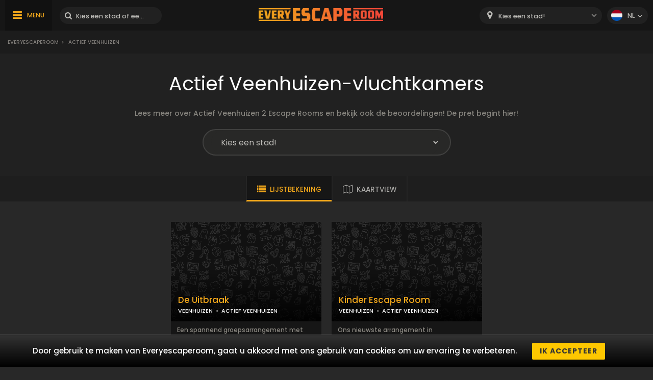

--- FILE ---
content_type: text/html; charset=UTF-8
request_url: https://www.everyescaperoom.nl/actief-veenhuizen
body_size: 4813
content:
<!DOCTYPE html>
<html lang="nl">
<head>
<title>Actief Veenhuizen Ontsnappingskamers | Everyescaperoom.nl</title>
<meta charset="UTF-8" />
<meta name="title" content="Actief Veenhuizen Ontsnappingskamers | Everyescaperoom.nl" />
<meta name="description" content="Lees meer over Actief Veenhuizen 2 Escape Rooms en bekijk ook de beoordelingen! De pret begint hier!" />
<meta name="copyright" content="GaS" />
<meta name="robots" content="index,follow" />
<meta name="viewport" content="width=device-width, initial-scale=1.0" />
<meta name="DC.coverage" content="Hungary" />
<meta name="DC.description" content="Lees meer over Actief Veenhuizen 2 Escape Rooms en bekijk ook de beoordelingen! De pret begint hier!" />
<meta name="DC.format" content="text/html" />
<meta name="DC.identifier" content="https://www.everyescaperoom.nl" />
<meta name="DC.publisher" content="https://www.everyescaperoom.nl" />
<meta name="DC.title" content="Actief Veenhuizen Ontsnappingskamers | Everyescaperoom.nl" />
<meta name="DC.type" content="Text" />
<meta property="fb:app_id" content="500718754184054" />
<meta property="og:type" content="website" />
<meta property="og:url" content="https://www.everyescaperoom.nl/actief-veenhuizen" />
<meta property="og:image" content="" />
<meta property="og:title" content=" "/>
<meta property="og:site_name" content="" />
<meta property="og:description" content="" />
<link rel="icon" href="https://www.everyescaperoom.nl/modules/_site/images/favicon.ico" type="image/x-icon" />
<link rel="apple-touch-icon" href="https://www.everyescaperoom.nl/modules/_site/images/apple-touch-icon.png" />
<link href="https://www.everyescaperoom.nl/libraries/select2/css/select2.css?v=1766549750" rel="stylesheet" type="text/css" />
<link href="https://www.everyescaperoom.nl/modules/_site/css/styles.css?v=1766549750" rel="stylesheet" type="text/css" />
<link href="https://www.everyescaperoom.nl/libraries/font-awesome/css/font-awesome.min.css" rel="stylesheet" type="text/css" />
<link href="https://www.everyescaperoom.nl/modules/brand/css/styles.css?v=1766549750" rel="stylesheet" type="text/css" />
<script async src="https://www.googletagmanager.com/gtag/js?id=UA-163812809-1"></script>
<script>
  window.dataLayer = window.dataLayer || [];
  function gtag(){dataLayer.push(arguments);}
  gtag('js', new Date());

  gtag('config', 'UA-163812809-1');
</script>
<script src="https://www.everyescaperoom.nl/modules/_site/js/jquery-3.4.1.min.js" defer></script>
<script src="https://www.everyescaperoom.nl/modules/_site/js/functions.js?v=x1766549750" defer></script>
<script src="https://www.everyescaperoom.nl/libraries/select2/js/select2.min.js" defer></script>
<script src="https://www.everyescaperoom.nl/modules/brand/js/functions.js?v=1766549750" defer></script>
</head>
<body>
<header>
	<div class="container">
			<nav>
				<ul>
					<li><a href="https://www.everyescaperoom.nl/teambuilding">Teambuilding</a></li>
					<li><a href="/blog">Blog</a></li>
					<li><a href="https://www.everyescaperoom.nl/escape-room-owners">Escape Room owners</a></li>
					<li><a href="https://www.everyescaperoom.nl/contact">Contact</a></li>
				</ul>
			</nav>
		<div>
			<div class="menu"><span>MENU</span></div>
			<div class="search-block">
				<input type="text" class="search" placeholder="Kies een stad of een Escape Room!" />
				<div class="close">x</div>
				<div class="autocomplete">
				</div>
			</div>
		</div>
		<a href="https://www.everyescaperoom.nl"><img class="logo" src="/modules/_site/images/logo.png" alt="Everyescaperoom" /></a>
		<div>
			<div class="mobile-search"></div>
			<select id="city">
				<option value="">Kies een stad!</option>
					<option value="https://www.everyescaperoom.nl/s-hertogenbosch" >'s-Hertogenbosch</option>
					<option value="https://www.everyescaperoom.nl/s-hertogenbosch" >‘s-Hertogenbosch</option>
					<option value="https://www.everyescaperoom.nl/aalsmeer" >Aalsmeer</option>
					<option value="https://www.everyescaperoom.nl/aalten" >Aalten</option>
					<option value="https://www.everyescaperoom.nl/alkmaar" >Alkmaar</option>
					<option value="https://www.everyescaperoom.nl/almelo" >Almelo</option>
					<option value="https://www.everyescaperoom.nl/almere" >Almere</option>
					<option value="https://www.everyescaperoom.nl/alphen-aan-den-rijn" >Alphen aan den Rijn</option>
					<option value="https://www.everyescaperoom.nl/amersfoort" >Amersfoort</option>
					<option value="https://www.everyescaperoom.nl/amsterdam" >Amsterdam</option>
					<option value="https://www.everyescaperoom.nl/apeldoorn" >Apeldoorn</option>
					<option value="https://www.everyescaperoom.nl/appeltern" >Appeltern</option>
					<option value="https://www.everyescaperoom.nl/arnhem" >Arnhem</option>
					<option value="https://www.everyescaperoom.nl/assen" >Assen</option>
					<option value="https://www.everyescaperoom.nl/baarle-nassau" >Baarle Nassau</option>
					<option value="https://www.everyescaperoom.nl/baarn" >Baarn</option>
					<option value="https://www.everyescaperoom.nl/barneveld" >Barneveld</option>
					<option value="https://www.everyescaperoom.nl/beekbergen" >Beekbergen</option>
					<option value="https://www.everyescaperoom.nl/bergeijk" >Bergeijk</option>
					<option value="https://www.everyescaperoom.nl/bergen-op-zoom" >Bergen op Zoom</option>
					<option value="https://www.everyescaperoom.nl/berkel-en-rodenrijs" >Berkel en Rodenrijs</option>
					<option value="https://www.everyescaperoom.nl/best" >Best</option>
					<option value="https://www.everyescaperoom.nl/beverwijk" >Beverwijk</option>
					<option value="https://www.everyescaperoom.nl/breda" >Breda</option>
					<option value="https://www.everyescaperoom.nl/bunnik" >Bunnik</option>
					<option value="https://www.everyescaperoom.nl/bunschoten" >Bunschoten</option>
					<option value="https://www.everyescaperoom.nl/bussum" >Bussum</option>
					<option value="https://www.everyescaperoom.nl/coevorden" >Coevorden</option>
					<option value="https://www.everyescaperoom.nl/de-haan" >De Haan</option>
					<option value="https://www.everyescaperoom.nl/de-kwakel" >De Kwakel</option>
					<option value="https://www.everyescaperoom.nl/delden" >Delden</option>
					<option value="https://www.everyescaperoom.nl/delft" >Delft</option>
					<option value="https://www.everyescaperoom.nl/den-bosch" >Den Bosch</option>
					<option value="https://www.everyescaperoom.nl/den-haag" >Den Haag</option>
					<option value="https://www.everyescaperoom.nl/den-helder" >Den Helder</option>
					<option value="https://www.everyescaperoom.nl/deventer" >Deventer</option>
					<option value="https://www.everyescaperoom.nl/doetinchem" >Doetinchem</option>
					<option value="https://www.everyescaperoom.nl/doornenburg" >Doornenburg</option>
					<option value="https://www.everyescaperoom.nl/dordrecht" >Dordrecht</option>
					<option value="https://www.everyescaperoom.nl/echt-susteren" >Echt-Susteren</option>
					<option value="https://www.everyescaperoom.nl/edam-volendam" >Edam-Volendam</option>
					<option value="https://www.everyescaperoom.nl/ede" >Ede</option>
					<option value="https://www.everyescaperoom.nl/egmond" >Egmond</option>
					<option value="https://www.everyescaperoom.nl/eindhoven" >Eindhoven</option>
					<option value="https://www.everyescaperoom.nl/elst" >Elst</option>
					<option value="https://www.everyescaperoom.nl/emmen" >Emmen</option>
					<option value="https://www.everyescaperoom.nl/enschede" >Enschede</option>
					<option value="https://www.everyescaperoom.nl/ermelo" >Ermelo</option>
					<option value="https://www.everyescaperoom.nl/etten-leur" >Etten-Leur</option>
					<option value="https://www.everyescaperoom.nl/gelderland" >Gelderland</option>
					<option value="https://www.everyescaperoom.nl/geldrop-mierlo" >Geldrop-Mierlo</option>
					<option value="https://www.everyescaperoom.nl/gemert" >Gemert</option>
					<option value="https://www.everyescaperoom.nl/gennep" >Gennep</option>
					<option value="https://www.everyescaperoom.nl/goes" >Goes</option>
					<option value="https://www.everyescaperoom.nl/goirle" >Goirle</option>
					<option value="https://www.everyescaperoom.nl/groenlo" >Groenlo</option>
					<option value="https://www.everyescaperoom.nl/groningen" >Groningen</option>
					<option value="https://www.everyescaperoom.nl/haaksbergen" >Haaksbergen</option>
					<option value="https://www.everyescaperoom.nl/haarlem" >Haarlem</option>
					<option value="https://www.everyescaperoom.nl/halderberge" >Halderberge</option>
					<option value="https://www.everyescaperoom.nl/hardenberg" >Hardenberg</option>
					<option value="https://www.everyescaperoom.nl/harderwijk" >Harderwijk</option>
					<option value="https://www.everyescaperoom.nl/harkstede" >Harkstede</option>
					<option value="https://www.everyescaperoom.nl/heerenveen" >Heerenveen</option>
					<option value="https://www.everyescaperoom.nl/heerhugowaard" >Heerhugowaard</option>
					<option value="https://www.everyescaperoom.nl/heerlen" >Heerlen</option>
					<option value="https://www.everyescaperoom.nl/hellendoorn" >Hellendoorn</option>
					<option value="https://www.everyescaperoom.nl/hellevoetsluis" >Hellevoetsluis</option>
					<option value="https://www.everyescaperoom.nl/helmond" >Helmond</option>
					<option value="https://www.everyescaperoom.nl/hillegom" >Hillegom</option>
					<option value="https://www.everyescaperoom.nl/holten" >Holten</option>
					<option value="https://www.everyescaperoom.nl/hoogeveen" >Hoogeveen</option>
					<option value="https://www.everyescaperoom.nl/horst" >Horst</option>
					<option value="https://www.everyescaperoom.nl/houten" >Houten</option>
					<option value="https://www.everyescaperoom.nl/huizen" >Huizen</option>
					<option value="https://www.everyescaperoom.nl/leeuwarden" >Leeuwarden</option>
					<option value="https://www.everyescaperoom.nl/leiden" >Leiden</option>
					<option value="https://www.everyescaperoom.nl/leiderdorp" >Leiderdorp</option>
					<option value="https://www.everyescaperoom.nl/lemiers-vaals" >Lemiers (Vaals)</option>
					<option value="https://www.everyescaperoom.nl/limburg" >Limburg</option>
					<option value="https://www.everyescaperoom.nl/maarssen" >Maarssen</option>
					<option value="https://www.everyescaperoom.nl/maastricht" >Maastricht</option>
					<option value="https://www.everyescaperoom.nl/markenbinnen" >Markenbinnen</option>
					<option value="https://www.everyescaperoom.nl/meiden" >Meiden</option>
					<option value="https://www.everyescaperoom.nl/merselo" >Merselo</option>
					<option value="https://www.everyescaperoom.nl/middelburg" >Middelburg</option>
					<option value="https://www.everyescaperoom.nl/mobile-escape-room-mobiele-escape-room" >Mobile escape room - Mobiele escape room</option>
					<option value="https://www.everyescaperoom.nl/mobile-escape-rooms" >Mobile Escape Rooms</option>
					<option value="https://www.everyescaperoom.nl/moordrecht" >Moordrecht</option>
					<option value="https://www.everyescaperoom.nl/naarden" >Naarden</option>
					<option value="https://www.everyescaperoom.nl/nijmegen" >Nijmegen</option>
					<option value="https://www.everyescaperoom.nl/nijverdal" >Nijverdal</option>
					<option value="https://www.everyescaperoom.nl/nunspeet" >Nunspeet</option>
					<option value="https://www.everyescaperoom.nl/oisterwijk" >Oisterwijk</option>
					<option value="https://www.everyescaperoom.nl/ommen" >Ommen</option>
					<option value="https://www.everyescaperoom.nl/oss" >Oss</option>
					<option value="https://www.everyescaperoom.nl/otterlo" >Otterlo</option>
					<option value="https://www.everyescaperoom.nl/oud-beijerland" >Oud-Beijerland</option>
					<option value="https://www.everyescaperoom.nl/overasselt" >Overasselt</option>
					<option value="https://www.everyescaperoom.nl/pijnacker" >Pijnacker</option>
					<option value="https://www.everyescaperoom.nl/poortugaal" >Poortugaal</option>
					<option value="https://www.everyescaperoom.nl/purmerend" >Purmerend</option>
					<option value="https://www.everyescaperoom.nl/raalte" >Raalte</option>
					<option value="https://www.everyescaperoom.nl/ravenstein" >Ravenstein</option>
					<option value="https://www.everyescaperoom.nl/reutum" >Reutum</option>
					<option value="https://www.everyescaperoom.nl/rijen" >Rijen</option>
					<option value="https://www.everyescaperoom.nl/rijssen" >Rijssen</option>
					<option value="https://www.everyescaperoom.nl/rijswijk" >Rijswijk</option>
					<option value="https://www.everyescaperoom.nl/roermond" >Roermond</option>
					<option value="https://www.everyescaperoom.nl/roosendaal" >Roosendaal</option>
					<option value="https://www.everyescaperoom.nl/rotterdam" >Rotterdam</option>
					<option value="https://www.everyescaperoom.nl/schagen" >Schagen</option>
					<option value="https://www.everyescaperoom.nl/scherpenzeel" >Scherpenzeel</option>
					<option value="https://www.everyescaperoom.nl/schiedam" >Schiedam</option>
					<option value="https://www.everyescaperoom.nl/schoorl" >Schoorl</option>
					<option value="https://www.everyescaperoom.nl/sint-maartensvlotbrug" >Sint Maartensvlotbrug</option>
					<option value="https://www.everyescaperoom.nl/soest" >Soest</option>
					<option value="https://www.everyescaperoom.nl/someren" >Someren</option>
					<option value="https://www.everyescaperoom.nl/stadskanaal" >Stadskanaal</option>
					<option value="https://www.everyescaperoom.nl/terborg" >Terborg</option>
					<option value="https://www.everyescaperoom.nl/texel" >Texel</option>
					<option value="https://www.everyescaperoom.nl/tholen" >Tholen</option>
					<option value="https://www.everyescaperoom.nl/tiel" >Tiel</option>
					<option value="https://www.everyescaperoom.nl/tilburg" >Tilburg</option>
					<option value="https://www.everyescaperoom.nl/tolbert" >Tolbert</option>
					<option value="https://www.everyescaperoom.nl/tubbergen" >Tubbergen</option>
					<option value="https://www.everyescaperoom.nl/twente" >Twente</option>
					<option value="https://www.everyescaperoom.nl/uden" >Uden</option>
					<option value="https://www.everyescaperoom.nl/utrecht" >Utrecht</option>
					<option value="https://www.everyescaperoom.nl/valkenburg-ad-geul" >Valkenburg a/d Geul</option>
					<option value="https://www.everyescaperoom.nl/valkenswaard" >Valkenswaard</option>
					<option value="https://www.everyescaperoom.nl/veenendaal" >Veenendaal</option>
					<option value="https://www.everyescaperoom.nl/veenhuizen" >Veenhuizen</option>
					<option value="https://www.everyescaperoom.nl/venlo" >Venlo</option>
					<option value="https://www.everyescaperoom.nl/vlaardingen" >Vlaardingen</option>
					<option value="https://www.everyescaperoom.nl/vlieland" >Vlieland</option>
					<option value="https://www.everyescaperoom.nl/voorschoten" >Voorschoten</option>
					<option value="https://www.everyescaperoom.nl/waalwijk" >Waalwijk</option>
					<option value="https://www.everyescaperoom.nl/wageningen" >Wageningen</option>
					<option value="https://www.everyescaperoom.nl/warmenhuizen" >Warmenhuizen</option>
					<option value="https://www.everyescaperoom.nl/weert" >Weert</option>
					<option value="https://www.everyescaperoom.nl/westland" >Westland</option>
					<option value="https://www.everyescaperoom.nl/winterswijk" >Winterswijk</option>
					<option value="https://www.everyescaperoom.nl/wittelte" >Wittelte</option>
					<option value="https://www.everyescaperoom.nl/woerden" >Woerden</option>
					<option value="https://www.everyescaperoom.nl/wormerveer-zaanstreek" >Wormerveer – Zaanstreek</option>
					<option value="https://www.everyescaperoom.nl/woudenberg" >Woudenberg</option>
					<option value="https://www.everyescaperoom.nl/zandvoort" >Zandvoort</option>
					<option value="https://www.everyescaperoom.nl/zeewolde" >Zeewolde</option>
					<option value="https://www.everyescaperoom.nl/zoetermeer" >Zoetermeer</option>
					<option value="https://www.everyescaperoom.nl/zutphen" >Zutphen</option>
					<option value="https://www.everyescaperoom.nl/zwolle" >Zwolle</option>
			</select>
			<div class="language-block">
				<div class="flex">
					<div class="language nl"></div>
					<span>nl</span>
				</div>
				<div class="language-container">
									<div class="flex" data-url="https://www.everyescaperoom.nl/en">
						<div class="language en"></div>
						<span>en</span>
					</div>
								</div>
			</div>
		</div>
	</div>
</header>
<div class="breadcrumb">
	<div class="container">
		<div>
<a href="https://www.everyescaperoom.nl">Everyescaperoom</a><span>></span> Actief Veenhuizen		</div>
	</div>
</div>













<section class="dark">
	<div class="container">
		<h1>Actief Veenhuizen-vluchtkamers</h1>
		<div class="content">Lees meer over Actief Veenhuizen 2 Escape Rooms en bekijk ook de beoordelingen! De pret begint hier!</div>
		<div class="city-block">
			<select data-id="119">
				<option disabled selected hidden>Kies een stad!</option>
				<option value="">Alle steden</option>
				<option value="67">Veenhuizen</option>
			</select>
		</div>
	</div>
</section>
<div class="view-type">
	<div id="list_view" class="opened">LIJSTBEKENING</div>
	<div id="map_view" data-brand_id=119>KAARTVIEW</div>
</div>
<div id="map"></div>
<section>
	<div class="container">
		<div class="products-container">
					<div class="box" data-id="227">
				<div class="image">
					<img src="/modules/_site/images/product_placeholder.png" alt="De Uitbraak" /> 
					<div class="product_badge">
					</div>
					<div class="overlay-contents">
						<a href="https://www.everyescaperoom.nl/veenhuizen/actief-veenhuizen-de-uitbraak" class="title">De Uitbraak</a>
						<a href="https://www.everyescaperoom.nl/veenhuizen" class="subtitle city">VEENHUIZEN</a>
						<span class="dot"></span>
						<a href="https://www.everyescaperoom.nl/actief-veenhuizen" class="subtitle">ACTIEF VEENHUIZEN</a>
					</div>
				</div>
				<div class="contents">
					<div class="lead">Een spannend groepsarrangement met escape rooms in een échte gevangenis.
 
Je wordt verdacht van een delict en in het Gevangenismuseum kom je er snel ac...</div>
					<a href="https://www.everyescaperoom.nl/veenhuizen/actief-veenhuizen-de-uitbraak" class="readmore">LEES MEER!</a>
				</div>
			</div>
			<div class="box" data-id="230">
				<div class="image">
					<img src="/modules/_site/images/product_placeholder.png" alt="Kinder Escape Room" /> 
					<div class="product_badge">
					</div>
					<div class="overlay-contents">
						<a href="https://www.everyescaperoom.nl/veenhuizen/actief-veenhuizen-kinder-escape-room" class="title">Kinder Escape Room</a>
						<a href="https://www.everyescaperoom.nl/veenhuizen" class="subtitle city">VEENHUIZEN</a>
						<span class="dot"></span>
						<a href="https://www.everyescaperoom.nl/actief-veenhuizen" class="subtitle">ACTIEF VEENHUIZEN</a>
					</div>
				</div>
				<div class="contents">
					<div class="lead">Ons nieuwste arrangement in samenwerking met het gevangenismuseum. Een spannende escape room gebaseerd op een waargebeurd verhaal, speciaal ontwikkeld v...</div>
					<a href="https://www.everyescaperoom.nl/veenhuizen/actief-veenhuizen-kinder-escape-room" class="readmore">LEES MEER!</a>
				</div>
			</div>
		</div>
	</div>
</section>
<section>
	<div class="container">
		<h2>Beoordelingen van Actief Veenhuizen-vluchtkamers</h2>
		<div class="content">0 spelers hebben geschreven beoordelingen op Actief Veenhuizen Escape kamers.</div>
		<div class="review-container">
				</div>
		<button class="cta hide" data-id="119" data-pages="0" id="loadMoreReviews">MEER HERZIENINGEN</button>
	</div>
</section>
<div class="breadcrumb">
	<div class="container">
		<div>
<a href="https://www.everyescaperoom.nl">Everyescaperoom</a><span>></span> Actief Veenhuizen		</div>
		<div class="gototop">GA NAAR BOVEN</div>
	</div>
</div>
<footer>
	<div class="container">
		<div class="footer-blocks">
			<div class="box">
				<div class="title">Over de VS</div>
				<div class="content">Everyescaperoom.nl is een live escape game directory voor escape rooms in de Verenigde Staten die is gemaakt om het zoeken naar de beste escape rooms in de Verenigde Staten zo gemakkelijk mogelijk te maken. Op onze website kunt u nu de 589 Escape Rooms vinden met reviews van spelers. Ons doel is om Escape Rooms te verspreiden in de VS en over de hele wereld zodat meer en meer mensen deze spannende vrijetijdsbesteding leren kennen.</div>
			</div>
			<div class="box">
				<div class="title">Wees onze partner!</div>
				<div class="content">Heb je een Escape Room in de Verenigde Staten? Geweldig! Neem contact met ons op en laat het aan duizenden potentiële spelers zien!				</div>
				<div class="title">Blijf in contact!</div>
				<div class="content">
					<a href="mailto:partners@everyescaperoom.com">partners@everyescaperoom.com</a><br />
					<a href="https://www.everyescaperoom.nl/impressum">Impressum</a><br />
					<a href="https://www.everyescaperoom.nl/contact">Contact</a>
				</div>
			</div>
			<div class="box">
				<div class="title">Meest populaire steden</div>
				<div class="city_tags">
					<a href="https://www.everyescaperoom.com/ventura-ca" target="_blank">Ventura (CA)</a>
					<a href="https://www.everyescaperoom.com/orlando" target="_blank">Orlando</a>
					<a href="https://www.everyescaperoom.com/buffalo-grove-il" target="_blank">Buffalo Grove (IL)</a>
					<a href="https://www.everyescaperoom.com/south-elgin-il" target="_blank">South Elgin (IL)</a>
					<a href="https://www.mindenszabaduloszoba.hu/zalaegerszeg" target="_blank">Zalaegerszeg</a>
					<a href="https://www.everyescaperoom.nl/valkenswaard" target="_blank">Valkenswaard</a>
					<a href="https://www.everyescaperoom.com/bakersfield-ca" target="_blank">Bakersfield (CA)</a>
					<a href="https://www./aalborg" target="_blank">Aalborg</a>
					<a href="https://www.everyescaperoom.ch/etoy" target="_blank">Etoy</a>
					<a href="https://www./skive" target="_blank">Skive</a>
					<a href="https://www.everyescaperoom.com/portland-or" target="_blank">Portland (OR)</a>
					<a href="https://www.everyescaperoom.com/baton-rouge" target="_blank">Baton Rouge</a>
					<a href="https://www.everyescaperoom.de/kempten" target="_blank">Kempten</a>
					<a href="https://www.everyescaperoom.com/buchanan-mi" target="_blank">Buchanan (MI)</a>
					<a href="https://www.everyescaperoom.com/bozeman-mt" target="_blank">Bozeman (MT)</a>
					<a href="https://www.everyescaperoom.nl/nieuwkoop" target="_blank">Nieuwkoop</a>
					<a href="https://www.exittheroom.at/escape-room-salzburg" target="_blank">Salzburg</a>
				</div>
			</div>
			<div class="box">
				<div class="title">Other countries</div>
				<div class="content">
					<select id="domains">
						<option value="https://au.everyescaperoom.com" >Australia</option>
						<option value="https://www.everyescaperoom.at" >Austria</option>
						<option value="https://www.everyescaperoom.be" >Belgium</option>
						<option value="https://www.everyescaperoom.ca" >Canada</option>
						<option value="https://www.everyescaperoom.cz" >Czech Republic</option>
						<option value="https://www.everyescaperoom.de" >Germany</option>
						<option value="https://www.mindenszabaduloszoba.hu" >Hungary</option>
						<option value="https://www.everyescaperoom.nl" selected>Netherlands</option>
						<option value="https://www.everyescaperoom.pl" >Poland</option>
						<option value="https://www.everyescaperoom.ch" >Switzerland</option>
						<option value="https://www.everyescaperoom.com" >USA</option>
					</select>
				</div>
			</div>
		</div>
		<div class="content">
						In een vluchtkamer heb je de kans om je hersenen te gebruiken zoals nooit tevoren. Het spel is in wezen een serie fascinerende hersenkrakers. We hebben allemaal een nieuwsgierig innerlijk kind. Een kleine ontdekkingsreiziger die alle geheimen wil blootleggen. Dit innerlijke kind is degene die de kamer zal 'ontvluchten' terwijl hij een geweldige tijd heeft. Ontsnappingsspelletjes vereisen teamwork. Het gedeelde avontuur bouwt vertrouwen op en versterkt de band tussen de spelers, en kan zo groepen collega's en vrienden bij elkaar brengen. Ontsnappingskamers bieden een avontuur dat de moeite waard is om aan te beginnen. Het is echt teamwerk, wat het soepelst gaat als de teamleden hun verschillende sterke punten gebruiken om het gemeenschappelijke doel te bereiken. Er zijn in wezen vier rollen die de leden op zich moeten nemen, die het meest zullen bijdragen aan de chemie van de groep. Laten we eens kijken wie je nodig hebt in een ontsnappingsspel!		</div>
	</div>
</footer>
</body>
</html>

--- FILE ---
content_type: text/html; charset=UTF-8
request_url: https://www.everyescaperoom.nl/controller/_site/cookieContent
body_size: -144
content:
{"message":"Door gebruik te maken van Everyescaperoom, gaat u akkoord met ons gebruik van cookies om uw ervaring te verbeteren.","button":"Ik accepteer"}

--- FILE ---
content_type: application/javascript
request_url: https://www.everyescaperoom.nl/modules/brand/js/functions.js?v=1766549750
body_size: 398
content:
document.addEventListener("DOMContentLoaded", function(event) {

	$(document).on('click','#map_view', function() {
		$(this).toggleClass('opened');
		$('#list_view').toggleClass('opened');
		$('#map').slideToggle(800, function() {
			if ($('#map_view').hasClass('opened')) loadMaps();
		});
		$('html,body').animate({ scrollTop: $('#map').offset().top-200 }, 810);
	});

	$(document).on('click','#list_view', function() {
		if ($(this).hasClass('opened')) return false;
		$(this).addClass('opened');
		$('#map_view').removeClass('opened');
		$('#map').slideUp();
	});

	$(document).on('change','section .city-block select',function() {

		var brand_id = $(this).data('id');
		var city_id = $(this).val();
		$.ajax({
			url: "/controller/brand/cityProducts",
			type: "POST", 
			cache: false,
			data: { brand_id: brand_id, city_id: city_id }
		}).done(function(data) {
			$('.products-container').html(data);
			if ($('#map > div').length) setMap();
		});

	});

	$(document).on('click','#loadMoreReviews',function() {
		var page = $(this).data('page');
		var pages = $(this).data('pages');
		var brand_id = $(this).data('id');
		if (!page) page = 2;
		$(this).addClass('loading');
		$.ajax({
			url: "/controller/brand/loadMoreReviews",
			type: "POST", 
			cache: false,
			data: { page: page, brand_id: brand_id }
		}).done(function(data) {
			$('#loadMoreReviews').removeClass('loading');
			$('.review-container').append(data);
			if (page == pages) {
				$('#loadMoreReviews').remove();
			} else {
				page++;
				$('#loadMoreReviews').data('page', page);
			}
		});
	});

});

	function setMap()
	{
		var city_id = $('section .city-block select').val();
		var brand_id = $('#map_view').data('brand_id');
		var obj = JSON.stringify({'type':'brand','brand_id':brand_id,'city_id':city_id});
		drawMap(obj);
	}
